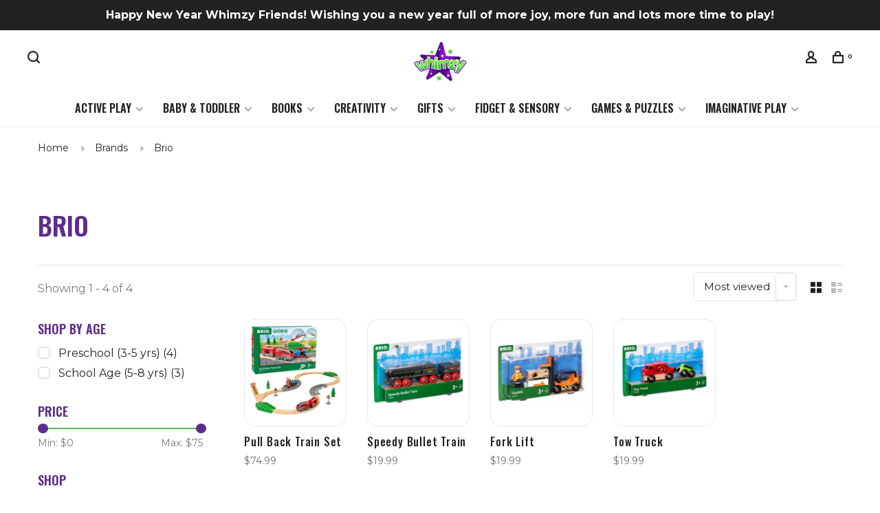

--- FILE ---
content_type: text/html;charset=utf-8
request_url: https://www.heywhimzy.com/brands/brio/
body_size: 15233
content:
<!DOCTYPE html>
<html lang="en">
 <head>
 
  
 <meta charset="utf-8"/>
<!-- [START] 'blocks/head.rain' -->
<!--

  (c) 2008-2026 Lightspeed Netherlands B.V.
  http://www.lightspeedhq.com
  Generated: 01-02-2026 @ 02:54:58

-->
<link rel="canonical" href="https://www.heywhimzy.com/brands/brio/"/>
<link rel="alternate" href="https://www.heywhimzy.com/index.rss" type="application/rss+xml" title="New products"/>
<meta name="robots" content="noodp,noydir"/>
<meta name="google-site-verification" content="lKy4jqDIRRPNxBRzOTSLtIGi2Wwhff-UyorX6Jl6Y6s"/>
<meta name="google-site-verification" content="&lt;meta name=&quot;p:domain_verify&quot; content=&quot;e0ce546faad23093d78de92b46442e39&quot;/&gt;"/>
<meta property="og:url" content="https://www.heywhimzy.com/brands/brio/?source=facebook"/>
<meta property="og:site_name" content="Whimzy"/>
<meta property="og:title" content="Brio"/>
<meta property="og:description" content="Step into Whimzy and explore unique toys, books, crafts, and games that spark imagination, inspire creativity, and bring the magic of play to every age."/>
<script>
<script>(function(w,d,s,l,i){w[l]=w[l]||[];w[l].push({'gtm.start':
new Date().getTime(),event:'gtm.js'});var f=d.getElementsByTagName(s)[0],
j=d.createElement(s),dl=l!='dataLayer'?'&l='+l:'';j.async=true;j.src=
'https://www.googletagmanager.com/gtm.js?id='+i+dl;f.parentNode.insertBefore(j,f);
})(window,document,'script','dataLayer','GTM-N7F7LC5');</script>
</script>
<script>
<meta name="facebook-domain-verification" content="jyzceybxjdnxq5py3k56th3pcprgov" />
</script>
<script>
<!-- Meta Pixel Code -->
<script>
!function(f,b,e,v,n,t,s)
{if(f.fbq)return;n=f.fbq=function(){n.callMethod?
n.callMethod.apply(n,arguments):n.queue.push(arguments)};
if(!f._fbq)f._fbq=n;n.push=n;n.loaded=!0;n.version='2.0';
n.queue=[];t=b.createElement(e);t.async=!0;
t.src=v;s=b.getElementsByTagName(e)[0];
s.parentNode.insertBefore(t,s)}(window, document,'script',
'https://connect.facebook.net/en_US/fbevents.js');
fbq('init', '997705247784004');
fbq('track', 'PageView');
</script>
<noscript><img height="1" width="1" style="display:none"
src="https://www.facebook.com/tr?id=997705247784004&ev=PageView&noscript=1"
/></noscript>
<!-- End Meta Pixel Code -->
</script>
<script>
(function(){ var s = document.createElement('script'); var h = document.querySelector('head') || document.body; s.src = 'https://acsbapp.com/apps/app/dist/js/app.js'; s.async = true; s.onload = function(){ acsbJS.init({ statementLink : '', footerHtml : '', hideMobile : false, hideTrigger : false, disableBgProcess : false, language : 'en', position : 'left', leadColor : '#9929bd', triggerColor : '#9929bd', triggerRadius : '50%', triggerPositionX : 'right', triggerPositionY : 'bottom', triggerIcon : 'people', triggerSize : 'medium', triggerOffsetX : 20, triggerOffsetY : 20, mobile : { triggerSize : 'small', triggerPositionX : 'right', triggerPositionY : 'bottom', triggerOffsetX : 10, triggerOffsetY : 10, triggerRadius : '50%' } }); }; h.appendChild(s); })(); 
</script>
<script src="https://www.powr.io/powr.js?external-type=lightspeed"></script>
<!--[if lt IE 9]>
<script src="https://cdn.shoplightspeed.com/assets/html5shiv.js?2025-02-20"></script>
<![endif]-->
<!-- [END] 'blocks/head.rain' -->
  	<meta property="og:image" content="https://cdn.shoplightspeed.com/shops/637782/themes/18972/v/1058544/assets/logo.png?20250227145500">
  
  
  
  <title>Brio - Whimzy</title>
 <meta name="description" content="Step into Whimzy and explore unique toys, books, crafts, and games that spark imagination, inspire creativity, and bring the magic of play to every age." />
 <meta name="keywords" content="Brio, toy store, unique toys, educational toys, sensory toys, STEM toys, kids gifts, children’s books, arts and crafts for kids, games for kids, puzzles for kids, independent toy store, Lakeville toy store, Twin Cities toy store, imaginative play" />
 <meta http-equiv="X-UA-Compatible" content="ie=edge">
 <meta name="apple-mobile-web-app-capable" content="yes">
 <meta name="apple-mobile-web-app-status-bar-style" content="black">
 <meta name="viewport" content="width=device-width, initial-scale=1, maximum-scale=1, user-scalable=0"/>
 
  <link rel="shortcut icon" href="https://cdn.shoplightspeed.com/shops/637782/themes/18972/v/1058556/assets/favicon.ico?20250227151426" type="image/x-icon" />
 
 <link rel="preconnect" href="https://fonts.googleapis.com">
<link rel="preconnect" href="https://fonts.gstatic.com" crossorigin>
<link href='//fonts.googleapis.com/css?family=Montserrat:400,400i,300,500,600,700,700i,800,900|Oswald:400,400i,300,500,600,700,700i,800,900&display=swap' rel='stylesheet' type='text/css'>
   
 <link rel="preload" as="font" type="font/woff2" crossorigin href="https://cdn.shoplightspeed.com/shops/637782/themes/18972/assets/nucleo-mini.woff2?20260103171844"/>
 
 <link rel='preload' as='style' href="https://cdn.shoplightspeed.com/assets/gui-2-0.css?2025-02-20" />
 <link rel="stylesheet" href="https://cdn.shoplightspeed.com/assets/gui-2-0.css?2025-02-20" />
 
 <link rel='preload' as='style' href="https://cdn.shoplightspeed.com/assets/gui-responsive-2-0.css?2025-02-20" /> 
 <link rel="stylesheet" href="https://cdn.shoplightspeed.com/assets/gui-responsive-2-0.css?2025-02-20" /> 
 
 <link rel="preload" as="style" href="https://cdn.shoplightspeed.com/shops/637782/themes/18972/assets/style.css?20260103171844">
 <link rel="stylesheet" href="https://cdn.shoplightspeed.com/shops/637782/themes/18972/assets/style.css?20260103171844">
 
 <link rel="preload" as="style" href="https://cdn.shoplightspeed.com/shops/637782/themes/18972/assets/settings.css?20260103171844">
 <link rel="stylesheet" href="https://cdn.shoplightspeed.com/shops/637782/themes/18972/assets/settings.css?20260103171844" />
 
 <link rel="preload" as="style" href="https://cdn.shoplightspeed.com/shops/637782/themes/18972/assets/custom.css?20260103171844">
 <link rel="stylesheet" href="https://cdn.shoplightspeed.com/shops/637782/themes/18972/assets/custom.css?20260103171844" />
 
 <link rel="preload" as="script" href="//ajax.googleapis.com/ajax/libs/jquery/3.0.0/jquery.min.js">
 <script src="//ajax.googleapis.com/ajax/libs/jquery/3.0.0/jquery.min.js"></script>
 <script>
 	if( !window.jQuery ) document.write('<script src="https://cdn.shoplightspeed.com/shops/637782/themes/18972/assets/jquery-3.0.0.min.js?20260103171844"><\/script>');
 </script>
 
 <link rel="preload" as="script" href="//cdn.jsdelivr.net/npm/js-cookie@2/src/js.cookie.min.js">
 <script src="//cdn.jsdelivr.net/npm/js-cookie@2/src/js.cookie.min.js"></script>
 
 <link rel="preload" as="script" href="https://cdn.shoplightspeed.com/assets/gui.js?2025-02-20">
 <script src="https://cdn.shoplightspeed.com/assets/gui.js?2025-02-20"></script>
 
 <link rel="preload" as="script" href="https://cdn.shoplightspeed.com/assets/gui-responsive-2-0.js?2025-02-20">
 <script src="https://cdn.shoplightspeed.com/assets/gui-responsive-2-0.js?2025-02-20"></script>
 
 <link rel="preload" as="script" href="https://cdn.shoplightspeed.com/shops/637782/themes/18972/assets/scripts-min.js?20260103171844">
 <script src="https://cdn.shoplightspeed.com/shops/637782/themes/18972/assets/scripts-min.js?20260103171844"></script>
 
 <link rel="preconnect" href="https://ajax.googleapis.com">
		<link rel="preconnect" href="https://cdn.webshopapp.com/">
		<link rel="preconnect" href="https://cdn.webshopapp.com/">	
		<link rel="preconnect" href="https://fonts.googleapis.com">
		<link rel="preconnect" href="https://fonts.gstatic.com" crossorigin>
		<link rel="dns-prefetch" href="https://ajax.googleapis.com">
		<link rel="dns-prefetch" href="https://cdn.webshopapp.com/">
		<link rel="dns-prefetch" href="https://cdn.webshopapp.com/">	
		<link rel="dns-prefetch" href="https://fonts.googleapis.com">
		<link rel="dns-prefetch" href="https://fonts.gstatic.com" crossorigin>
 
    
  
  
   
   
   
<link rel="preconnect" href="https://fonts.googleapis.com">
<link rel="preconnect" href="https://fonts.gstatic.com" crossorigin>
<link href="https://fonts.googleapis.com/css2?family=Cookie&display=swap" rel="stylesheet">
   
   
   
 </head>
 <body class=" rounded-corners site-width-large product-images-format-square title-mode-centered product-title-mode-left ajax-cart price-per-unit page-brio">
 
  
 <div class="page-content">
 
       
   	
    
     			  			    
     
     
 <script>
 var product_image_size = '560x560x2',
 product_image_size_mobile = '330x330x2',
 product_image_thumb = '132x132x2',
 product_in_stock_label = 'In stock',
 product_backorder_label = 'On backorder',
 		product_out_of_stock_label = 'Out of stock',
 product_multiple_variant_label = 'View all product options',
 show_variant_picker = 1,
 display_variant_picker_on = 'all',
 show_newsletter_promo_popup = 0,
 newsletter_promo_delay = '10000',
 newsletter_promo_hide_until = '7',
 notification_bar_hide_until = '1',
 		currency_format = '$',
   shop_lang = 'us',
 number_format = '0,0.00',
 		shop_url = 'https://www.heywhimzy.com/',
 shop_id = '637782',
 	readmore = 'Read more';
 	search_url = "https://www.heywhimzy.com/search/",
  static_url = 'https://cdn.shoplightspeed.com/shops/637782/',
 search_empty = 'No products found',
 view_all_results = 'View all results',
 	priceStatus = 'enabled',
     mobileDevice = false;
 	</script>

 
<div class="mobile-nav-overlay"></div>

	<div class="top-bar"><strong>Happy New Year Whimzy Friends!  Wishing you a new year full of more joy, more fun and lots more time to play!</strong> </div>



<div class="header-wrapper">
<div class="header-sticky-placeholder"></div>

<header class="site-header site-header-lg mega-menu-header menu-bottom-layout menu-bottom-layout-center header-sticky has-search-bar">
  

  
  
  <div class="site-header-main-wrapper">
        
    	    		<nav class="secondary-nav nav-style secondary-nav-left">
                    
          <div class="search-header search-header-collapse">
            <form action="https://www.heywhimzy.com/search/" method="get" id="searchForm" class="ajax-enabled">
              <input type="text" name="q" autocomplete="off" value="" placeholder="Search for product">
              <a href="#" class="button button-sm" onclick="$('#searchForm').submit()"><span class="nc-icon-mini ui-1_zoom"></span><span class="nc-icon-mini loader_circle-04 spin"></span></a>
              <a href="#" class="search-close" title="Close"><span class="nc-icon-mini ui-1_simple-remove"></span></a>
              <div class="search-results"></div>
            </form>
          </div>
          
          <ul>
            <li class="search-trigger-item">
              <a href="#" title="Search" class="search-trigger"><span class="nc-icon-mini ui-1_zoom"></span></a>
            </li>
          </ul>
                  </nav>
    	    
    <a href="https://www.heywhimzy.com/" class="logo logo-lg logo-center">
              <img src="https://cdn.shoplightspeed.com/shops/637782/themes/18972/v/1058544/assets/logo.png?20250227145500" alt="Whimzy" class="logo-image">
                </a>

        
    
    <nav class="secondary-nav nav-style">
      <ul>
        
                
        
        
                   
        
        <li class="menu-item-desktop-only menu-item-account">
                    <a href="#" title="Account" data-featherlight="#loginModal" data-featherlight-variant="featherlight-login"><span class="nc-icon-mini users_single-body"></span></a>
                  </li>

        
        
        <li>
          <a href="#" title="Cart" class="cart-trigger"><span class="nc-icon-mini shopping_bag-20"></span><sup>0</sup></a>
        </li>

                
      </ul>
      
      
      <a class="burger" title="Menu">
        <span></span>
      </a>

    </nav>
  </div>
  
    	<div class="main-nav-wrapper">
      <nav class="main-nav nav-style">
  <ul>

        	
    
                  <li class="menu-item-category-2217036 has-child">
        <a href="https://www.heywhimzy.com/active-play/">Active Play</a>
        <button class="mobile-menu-subopen"><span class="nc-icon-mini arrows-3_small-down"></span></button>                <ul class="">
                    <li class="susubitem-image susubitem-image-normal">
                                                <img src="data:image/svg+xml;charset=utf-8,%3Csvg xmlns%3D'http%3A%2F%2Fwww.w3.org%2F2000%2Fsvg' viewBox%3D'0 0 240 240'%2F%3E" data-src="https://cdn.shoplightspeed.com/shops/637782/files/68871451/240x240x1/active-play.jpg" data-retina="https://cdn.shoplightspeed.com/shops/637782/files/68871451/480x480x1/active-play.jpg" alt="Active Play" class="lazy-cat-menu" width="240" height="240">
                      </li>
                                <li class="subsubitem has-child">
              <a class="underline-hover" href="https://www.heywhimzy.com/active-play/building-science/" title="Building &amp; Science">Building &amp; Science</a>
              <button class="mobile-menu-subopen"><span class="nc-icon-mini arrows-3_small-down"></span></button>                            <ul class="">
                                  <li class="subsubitem">
                    <a class="underline-hover" href="https://www.heywhimzy.com/active-play/building-science/building-sets/" title="Building Sets">Building Sets</a>
                  </li>
                                  <li class="subsubitem">
                    <a class="underline-hover" href="https://www.heywhimzy.com/active-play/building-science/construction-tools-toys/" title="Construction Tools &amp; Toys">Construction Tools &amp; Toys</a>
                  </li>
                                  <li class="subsubitem">
                    <a class="underline-hover" href="https://www.heywhimzy.com/active-play/building-science/science-kits/" title="Science Kits">Science Kits</a>
                  </li>
                              </ul>
                          </li>
                      <li class="subsubitem">
              <a class="underline-hover" href="https://www.heywhimzy.com/active-play/gardening/" title="Gardening">Gardening</a>
                                        </li>
                      <li class="subsubitem">
              <a class="underline-hover" href="https://www.heywhimzy.com/active-play/indoor-play/" title="Indoor Play">Indoor Play</a>
                                        </li>
                      <li class="subsubitem">
              <a class="underline-hover" href="https://www.heywhimzy.com/active-play/outdoor-play/" title="Outdoor Play">Outdoor Play</a>
                                        </li>
                      <li class="subsubitem">
              <a class="underline-hover" href="https://www.heywhimzy.com/active-play/planes-trains-cars/" title="Planes, Trains &amp; Cars">Planes, Trains &amp; Cars</a>
                                        </li>
                  </ul>
              </li>
            <li class="menu-item-category-2217044 has-child">
        <a href="https://www.heywhimzy.com/baby-toddler/">Baby &amp; Toddler</a>
        <button class="mobile-menu-subopen"><span class="nc-icon-mini arrows-3_small-down"></span></button>                <ul class="">
                    <li class="susubitem-image susubitem-image-normal">
                                                <img src="data:image/svg+xml;charset=utf-8,%3Csvg xmlns%3D'http%3A%2F%2Fwww.w3.org%2F2000%2Fsvg' viewBox%3D'0 0 240 240'%2F%3E" data-src="https://cdn.shoplightspeed.com/shops/637782/files/68872330/240x240x1/baby-toddler.jpg" data-retina="https://cdn.shoplightspeed.com/shops/637782/files/68872330/480x480x1/baby-toddler.jpg" alt="Baby &amp; Toddler" class="lazy-cat-menu" width="240" height="240">
                      </li>
                                <li class="subsubitem">
              <a class="underline-hover" href="https://www.heywhimzy.com/baby-toddler/bath-time/" title="Bath Time">Bath Time</a>
                                        </li>
                      <li class="subsubitem">
              <a class="underline-hover" href="https://www.heywhimzy.com/baby-toddler/blocks-stacking/" title="Blocks &amp; Stacking">Blocks &amp; Stacking</a>
                                        </li>
                      <li class="subsubitem">
              <a class="underline-hover" href="https://www.heywhimzy.com/baby-toddler/push-pull-ride-on/" title="Push, Pull &amp; Ride-On">Push, Pull &amp; Ride-On</a>
                                        </li>
                      <li class="subsubitem">
              <a class="underline-hover" href="https://www.heywhimzy.com/baby-toddler/rattles-teethers-clutch/" title="Rattles, Teethers &amp; Clutch">Rattles, Teethers &amp; Clutch</a>
                                        </li>
                      <li class="subsubitem">
              <a class="underline-hover" href="https://www.heywhimzy.com/baby-toddler/tables-mazes/" title="Tables &amp; Mazes">Tables &amp; Mazes</a>
                                        </li>
                      <li class="subsubitem">
              <a class="underline-hover" href="https://www.heywhimzy.com/baby-toddler/toddler-toys/" title="Toddler Toys">Toddler Toys</a>
                                        </li>
                  </ul>
              </li>
            <li class="menu-item-category-2217073 has-child">
        <a href="https://www.heywhimzy.com/books/">Books</a>
        <button class="mobile-menu-subopen"><span class="nc-icon-mini arrows-3_small-down"></span></button>                <ul class="">
                    <li class="susubitem-image susubitem-image-normal">
                                                <img src="data:image/svg+xml;charset=utf-8,%3Csvg xmlns%3D'http%3A%2F%2Fwww.w3.org%2F2000%2Fsvg' viewBox%3D'0 0 240 240'%2F%3E" data-src="https://cdn.shoplightspeed.com/shops/637782/files/52967404/240x240x1/books.jpg" data-retina="https://cdn.shoplightspeed.com/shops/637782/files/52967404/480x480x1/books.jpg" alt="Books" class="lazy-cat-menu" width="240" height="240">
                      </li>
                                <li class="subsubitem">
              <a class="underline-hover" href="https://www.heywhimzy.com/books/activity/" title="Activity">Activity</a>
                                        </li>
                      <li class="subsubitem">
              <a class="underline-hover" href="https://www.heywhimzy.com/books/board/" title="Board">Board</a>
                                        </li>
                      <li class="subsubitem">
              <a class="underline-hover" href="https://www.heywhimzy.com/books/paperback/" title="Paperback">Paperback</a>
                                        </li>
                      <li class="subsubitem">
              <a class="underline-hover" href="https://www.heywhimzy.com/books/soft/" title="Soft">Soft</a>
                                        </li>
                      <li class="subsubitem">
              <a class="underline-hover" href="https://www.heywhimzy.com/books/hardcover/" title="Hardcover">Hardcover</a>
                                        </li>
                  </ul>
              </li>
            <li class="menu-item-category-2217157 has-child">
        <a href="https://www.heywhimzy.com/creativity/">Creativity</a>
        <button class="mobile-menu-subopen"><span class="nc-icon-mini arrows-3_small-down"></span></button>                <ul class="">
                    <li class="susubitem-image susubitem-image-normal">
                                                <img src="data:image/svg+xml;charset=utf-8,%3Csvg xmlns%3D'http%3A%2F%2Fwww.w3.org%2F2000%2Fsvg' viewBox%3D'0 0 240 240'%2F%3E" data-src="https://cdn.shoplightspeed.com/shops/637782/files/68872490/240x240x1/creativity.jpg" data-retina="https://cdn.shoplightspeed.com/shops/637782/files/68872490/480x480x1/creativity.jpg" alt="Creativity" class="lazy-cat-menu" width="240" height="240">
                      </li>
                                <li class="subsubitem">
              <a class="underline-hover" href="https://www.heywhimzy.com/creativity/art-craft-kits/" title="Art &amp; Craft Kits">Art &amp; Craft Kits</a>
                                        </li>
                      <li class="subsubitem">
              <a class="underline-hover" href="https://www.heywhimzy.com/creativity/art-supplies/" title="Art Supplies">Art Supplies</a>
                                        </li>
                      <li class="subsubitem">
              <a class="underline-hover" href="https://www.heywhimzy.com/creativity/music/" title="Music">Music</a>
                                        </li>
                      <li class="subsubitem">
              <a class="underline-hover" href="https://www.heywhimzy.com/creativity/color-paint-books/" title="Color &amp; Paint Books">Color &amp; Paint Books</a>
                                        </li>
                      <li class="subsubitem">
              <a class="underline-hover" href="https://www.heywhimzy.com/creativity/stickers/" title="Stickers">Stickers</a>
                                        </li>
                  </ul>
              </li>
            <li class="menu-item-category-2217163 has-child">
        <a href="https://www.heywhimzy.com/gifts/">Gifts</a>
        <button class="mobile-menu-subopen"><span class="nc-icon-mini arrows-3_small-down"></span></button>                <ul class="">
                    <li class="susubitem-image susubitem-image-normal">
                                                <img src="data:image/svg+xml;charset=utf-8,%3Csvg xmlns%3D'http%3A%2F%2Fwww.w3.org%2F2000%2Fsvg' viewBox%3D'0 0 240 240'%2F%3E" data-src="https://cdn.shoplightspeed.com/shops/637782/files/53843292/240x240x1/gifts.jpg" data-retina="https://cdn.shoplightspeed.com/shops/637782/files/53843292/480x480x1/gifts.jpg" alt="Gifts" class="lazy-cat-menu" width="240" height="240">
                      </li>
                                <li class="subsubitem">
              <a class="underline-hover" href="https://www.heywhimzy.com/gifts/accessories/" title="Accessories">Accessories</a>
                                        </li>
                      <li class="subsubitem">
              <a class="underline-hover" href="https://www.heywhimzy.com/gifts/decor/" title="Decor">Decor</a>
                                        </li>
                      <li class="subsubitem">
              <a class="underline-hover" href="https://www.heywhimzy.com/gifts/jewelry/" title="Jewelry">Jewelry</a>
                                        </li>
                      <li class="subsubitem">
              <a class="underline-hover" href="https://www.heywhimzy.com/gifts/gift-boxes/" title="Gift Boxes">Gift Boxes</a>
                                        </li>
                  </ul>
              </li>
            <li class="menu-item-category-2217181 has-child">
        <a href="https://www.heywhimzy.com/fidget-sensory/">Fidget &amp; Sensory</a>
        <button class="mobile-menu-subopen"><span class="nc-icon-mini arrows-3_small-down"></span></button>                <ul class="">
                    <li class="susubitem-image susubitem-image-normal">
                                                <img src="data:image/svg+xml;charset=utf-8,%3Csvg xmlns%3D'http%3A%2F%2Fwww.w3.org%2F2000%2Fsvg' viewBox%3D'0 0 240 240'%2F%3E" data-src="https://cdn.shoplightspeed.com/shops/637782/files/56895880/240x240x1/fidget-sensory.jpg" data-retina="https://cdn.shoplightspeed.com/shops/637782/files/56895880/480x480x1/fidget-sensory.jpg" alt="Fidget &amp; Sensory" class="lazy-cat-menu" width="240" height="240">
                      </li>
                                <li class="subsubitem">
              <a class="underline-hover" href="https://www.heywhimzy.com/fidget-sensory/fidgets/" title="Fidgets">Fidgets</a>
                                        </li>
                      <li class="subsubitem">
              <a class="underline-hover" href="https://www.heywhimzy.com/fidget-sensory/novelty/" title="Novelty">Novelty</a>
                                        </li>
                      <li class="subsubitem">
              <a class="underline-hover" href="https://www.heywhimzy.com/fidget-sensory/putty-squishy/" title="Putty &amp; Squishy">Putty &amp; Squishy</a>
                                        </li>
                  </ul>
              </li>
            <li class="menu-item-category-2217186 has-child">
        <a href="https://www.heywhimzy.com/games-puzzles/">Games &amp; Puzzles</a>
        <button class="mobile-menu-subopen"><span class="nc-icon-mini arrows-3_small-down"></span></button>                <ul class="">
                    <li class="susubitem-image susubitem-image-normal">
                                                <img src="data:image/svg+xml;charset=utf-8,%3Csvg xmlns%3D'http%3A%2F%2Fwww.w3.org%2F2000%2Fsvg' viewBox%3D'0 0 240 240'%2F%3E" data-src="https://cdn.shoplightspeed.com/shops/637782/files/68872463/240x240x1/games-puzzles.jpg" data-retina="https://cdn.shoplightspeed.com/shops/637782/files/68872463/480x480x1/games-puzzles.jpg" alt="Games &amp; Puzzles" class="lazy-cat-menu" width="240" height="240">
                      </li>
                                <li class="subsubitem has-child">
              <a class="underline-hover" href="https://www.heywhimzy.com/games-puzzles/games/" title="Games">Games</a>
              <button class="mobile-menu-subopen"><span class="nc-icon-mini arrows-3_small-down"></span></button>                            <ul class="">
                                  <li class="subsubitem">
                    <a class="underline-hover" href="https://www.heywhimzy.com/games-puzzles/games/brain-teasers/" title="Brain Teasers">Brain Teasers</a>
                  </li>
                                  <li class="subsubitem">
                    <a class="underline-hover" href="https://www.heywhimzy.com/games-puzzles/games/card-games/" title="Card Games">Card Games</a>
                  </li>
                                  <li class="subsubitem">
                    <a class="underline-hover" href="https://www.heywhimzy.com/games-puzzles/games/kids-games/" title="Kids Games">Kids Games</a>
                  </li>
                                  <li class="subsubitem">
                    <a class="underline-hover" href="https://www.heywhimzy.com/games-puzzles/games/family-games/" title="Family Games">Family Games</a>
                  </li>
                              </ul>
                          </li>
                      <li class="subsubitem has-child">
              <a class="underline-hover" href="https://www.heywhimzy.com/games-puzzles/puzzles/" title="Puzzles">Puzzles</a>
              <button class="mobile-menu-subopen"><span class="nc-icon-mini arrows-3_small-down"></span></button>                            <ul class="">
                                  <li class="subsubitem">
                    <a class="underline-hover" href="https://www.heywhimzy.com/games-puzzles/puzzles/first-puzzles/" title="First Puzzles">First Puzzles</a>
                  </li>
                                  <li class="subsubitem">
                    <a class="underline-hover" href="https://www.heywhimzy.com/games-puzzles/puzzles/family-puzzles/" title="Family Puzzles">Family Puzzles</a>
                  </li>
                                  <li class="subsubitem">
                    <a class="underline-hover" href="https://www.heywhimzy.com/games-puzzles/puzzles/kids-24-100pc/" title="Kids 24-100pc">Kids 24-100pc</a>
                  </li>
                              </ul>
                          </li>
                  </ul>
              </li>
            <li class="menu-item-category-2217220 has-child">
        <a href="https://www.heywhimzy.com/imaginative-play/">Imaginative Play</a>
        <button class="mobile-menu-subopen"><span class="nc-icon-mini arrows-3_small-down"></span></button>                <ul class="">
                    <li class="susubitem-image susubitem-image-normal">
                                                <img src="data:image/svg+xml;charset=utf-8,%3Csvg xmlns%3D'http%3A%2F%2Fwww.w3.org%2F2000%2Fsvg' viewBox%3D'0 0 240 240'%2F%3E" data-src="https://cdn.shoplightspeed.com/shops/637782/files/68872352/240x240x1/imaginative-play.jpg" data-retina="https://cdn.shoplightspeed.com/shops/637782/files/68872352/480x480x1/imaginative-play.jpg" alt="Imaginative Play" class="lazy-cat-menu" width="240" height="240">
                      </li>
                                <li class="subsubitem">
              <a class="underline-hover" href="https://www.heywhimzy.com/imaginative-play/costumes-dress-up/" title="Costumes &amp; Dress-Up">Costumes &amp; Dress-Up</a>
                                        </li>
                      <li class="subsubitem">
              <a class="underline-hover" href="https://www.heywhimzy.com/imaginative-play/dolls-accessories/" title="Dolls &amp; Accessories">Dolls &amp; Accessories</a>
                                        </li>
                      <li class="subsubitem">
              <a class="underline-hover" href="https://www.heywhimzy.com/imaginative-play/figurines/" title="Figurines">Figurines</a>
                                        </li>
                      <li class="subsubitem">
              <a class="underline-hover" href="https://www.heywhimzy.com/imaginative-play/food-cleaning/" title="Food &amp; Cleaning">Food &amp; Cleaning</a>
                                        </li>
                      <li class="subsubitem">
              <a class="underline-hover" href="https://www.heywhimzy.com/imaginative-play/play-centers/" title="Play Centers">Play Centers</a>
                                        </li>
                      <li class="subsubitem">
              <a class="underline-hover" href="https://www.heywhimzy.com/imaginative-play/playsets/" title="Playsets">Playsets</a>
                                        </li>
                      <li class="subsubitem">
              <a class="underline-hover" href="https://www.heywhimzy.com/imaginative-play/plush/" title="Plush">Plush</a>
                                        </li>
                      <li class="subsubitem">
              <a class="underline-hover" href="https://www.heywhimzy.com/imaginative-play/puppets/" title="Puppets">Puppets</a>
                                        </li>
                  </ul>
              </li>
            
            	
    
                  
            	
    
      
            	
            	
    
      
        

    <li class="menu-item-mobile-only m-t-30">
            <a href="#" title="Account" data-featherlight="#loginModal">Login / Register</a>
          </li>

    
           

  </ul>
</nav>      
        	</div>
    
</header>
  
</div>
 <div itemscope itemtype="http://schema.org/BreadcrumbList">
	<div itemprop="itemListElement" itemscope itemtype="http://schema.org/ListItem">
 <a itemprop="item" href="https://www.heywhimzy.com/"><span itemprop="name" content="Home"></span></a>
 <meta itemprop="position" content="1" />
 </div>
  	<div itemprop="itemListElement" itemscope itemtype="http://schema.org/ListItem">
 <a itemprop="item" href="https://www.heywhimzy.com/brands/"><span itemprop="name" content="Brands"></span></a>
 <meta itemprop="position" content="2" />
 </div>
  	<div itemprop="itemListElement" itemscope itemtype="http://schema.org/ListItem">
 <a itemprop="item" href="https://www.heywhimzy.com/brands/brio/"><span itemprop="name" content="Brio"></span></a>
 <meta itemprop="position" content="3" />
 </div>
 </div>

 <div class="cart-sidebar-container">
  <div class="cart-sidebar">
    <button class="cart-sidebar-close" aria-label="Close">✕</button>
    <div class="cart-sidebar-title">
      <h5>Cart</h5>
      <p><span class="item-qty"></span> Items</p>
    </div>
    
    <div class="cart-sidebar-body">
        
      <div class="no-cart-products">No products found...</div>
      
    </div>
    
      </div>
</div> <!-- Login Modal -->
<div class="modal-lighbox login-modal" id="loginModal">
  <div class="row">
    <div class="col-sm-12 m-b-30 login-row">
      <h4>Login</h4>
      <p>Log in if you have an account</p>
      <form action="https://www.heywhimzy.com/account/loginPost/?return=https%3A%2F%2Fwww.heywhimzy.com%2Fbrands%2Fbrio%2F" method="post">
        <input type="hidden" name="key" value="345049b32f6f6a74954cf92c2d14cecf" />
        <div class="form-row">
          <input type="text" name="email" autocomplete="on" placeholder="Email address" class="required" />
        </div>
        <div class="form-row">
          <input type="password" name="password" autocomplete="on" placeholder="Password" class="required" />
        </div>
        <div class="">
          <a class="button button-block popup-validation m-b-15" href="javascript:;" title="Login">Login</a>
                  </div>
      </form>
      <p class="m-b-0 m-t-10">Dont have an account? <a href="https://www.heywhimzy.com/account/register/" class="bold underline">Register</a></p>
    </div>
  </div>
  <div class="text-center forgot-password">
    <a class="forgot-pw" href="https://www.heywhimzy.com/account/password/">Forgot your password?</a>
  </div>
</div> 
 <main class="main-content">
  		

<div class="container container-lg relative collection-header-hide collection-is-centered">
  <div class="product-top-bar">
        <!-- Breadcrumbs -->
    <div class="breadcrumbs">
      <a href="https://www.heywhimzy.com/" title="Home">Home</a>
            <i class="nc-icon-mini arrows-1_small-triangle-right"></i><a href="https://www.heywhimzy.com/brands/">Brands</a>
            <i class="nc-icon-mini arrows-1_small-triangle-right"></i><a class="last" href="https://www.heywhimzy.com/brands/brio/">Brio</a>
          </div>
      </div>
  <!-- Collection Intro -->
  
  <div class="collection-header-wrapper">

    
    <div class="collection-title-content">
      <h1 class="page-title text-center">Brio</h1>
          </div>
  </div>
  
</div>

<div class="container container-lg">
  
    
  <div class="collection-products collection-products-sidebar collection-brands" id="collection-page">
    
        	
    
    		<div class="collection-top">
          <div class="collection-top-wrapper">
            
            <div class="results-info hint-text">Showing 1 - 4 of 4</div>
            
                      
          
            <form action="https://www.heywhimzy.com/brands/brio/" method="get" id="filter_form_top" class="inline">
                            <input type="hidden" name="limit" value="24" id="filter_form_limit_top" />
                            <input type="hidden" name="sort" value="popular" id="filter_form_sort_top" />
              <input type="hidden" name="max" value="75" id="filter_form_max_top" />
              <input type="hidden" name="min" value="0" id="filter_form_min_top" />

              <div class="collection-actions m-r-20 sm-m-r-0">
                <select name="sort" onchange="$('#filter_form_top').submit();" class="selectric-minimal">
                                <option value="popular" selected="selected">Most viewed</option>
                                <option value="newest">Newest products</option>
                                <option value="lowest">Lowest price</option>
                                <option value="highest">Highest price</option>
                                <option value="asc">Name ascending</option>
                                <option value="desc">Name descending</option>
                                </select>
                              </div>
            </form>
            
                        <a href="#" class="button show-filter-trigger"><span class="nc-icon-mini ui-1_ui-04"></span>More filters</a>
            
            <div class="grid-list">
              <a href="#" class="grid-switcher-item active" data-value="grid">
                <i class="nc-icon-mini ui-2_grid-45"></i>
              </a>
              <a href="#" class="grid-switcher-item" data-value="list">
                <i class="nc-icon-mini nc-icon-mini ui-2_paragraph"></i>
              </a>
            </div>

          </div>
          
    		</div>
    
          
    		<div class="collection-sidebar">
          <div class="collection-sidebar-wrapper">
            <button class="filter-close-mobile" aria-label="Close">✕</button>
            <form action="https://www.heywhimzy.com/brands/brio/" method="get" id="sidebar_filters">
              <input type="hidden" name="mode" value="grid" id="filter_form_mode_side" />
              <input type="hidden" name="limit" value="24" id="filter_form_limit_side" />
              <input type="hidden" name="sort" value="popular" id="filter_form_sort_side" />
              <input type="hidden" name="max" value="75" id="filter_form_max_2_side" />
              <input type="hidden" name="min" value="0" id="filter_form_min_2_side" />

              <div class="sidebar-filters">
                
                                                                                                
                                    <div class="filter-wrap active" id="filtersFilters1" data-custom-filter="Shop by Age">
                    <div class="filter-title">Shop by Age</div>
                    <div class="filter-item m-t-10">
                                            <div class="checkbox filter-item" data-title="Preschool (3-5 yrs)">
                        <input id="filter_80570" type="checkbox" name="filter[]" value="80570"  />
                        <label for="filter_80570">Preschool (3-5 yrs) <span>(4)</span></label>
                      </div>
                                            <div class="checkbox filter-item" data-title="School Age (5-8 yrs)">
                        <input id="filter_80571" type="checkbox" name="filter[]" value="80571"  />
                        <label for="filter_80571">School Age (5-8 yrs) <span>(3)</span></label>
                      </div>
                                          </div>
                  </div>
                                  
                                                                
                  
                  <div class="filter-wrap" id="priceFilters">
                    <div class="filter-title">Price</div>
                    <div class="filter-item">
                      <div class="price-filter">
                        <div class="sidebar-filter-slider">
                          <div class="collection-filter-price price-filter-2"></div>
                        </div>
                        <div class="price-filter-range">
                          <div class="row">
                            <div class="col-xs-6">
                              <div class="min">Min: $<span>0</span></div>
                            </div>
                            <div class="col-xs-6 text-right">
                              <div class="max">Max: $<span>75</span></div>
                            </div>
                          </div>
                        </div>
                      </div>
                    </div>
                  </div>
                
                                                                                                                                                
                  <div class="filter-wrap active" id="categoriesFilters">
                    <div class="filter-title">Shop</div>
                    <div class="filter-item">
                      <ul class="categories-list">
                                                  <li class=""><a href="https://www.heywhimzy.com/active-play/">Active Play</a>
                                                        <span class="toggle-sub-cats">
                              <span class="nc-icon-mini arrows-3_small-down"></span>
                            </span>
                                                                                      <ul class="">
                                                                  <li class="">
                                    <a href="https://www.heywhimzy.com/active-play/building-science/">Building &amp; Science <small>(152)</small></a>
                                                                        <span class="toggle-sub-cats">
                                      <span class="nc-icon-mini arrows-3_small-down"></span>
                                    </span>
                                                                                                            <ul class="">
                                                                            <li class=""><a href="https://www.heywhimzy.com/active-play/building-science/building-sets/">Building Sets <small>(71)</small></a></li>
                                                                            <li class=""><a href="https://www.heywhimzy.com/active-play/building-science/construction-tools-toys/">Construction Tools &amp; Toys <small>(5)</small></a></li>
                                                                            <li class=""><a href="https://www.heywhimzy.com/active-play/building-science/science-kits/">Science Kits <small>(76)</small></a></li>
                                            
                                    </ul>
                                                                      </li>
                                                                  <li class="">
                                    <a href="https://www.heywhimzy.com/active-play/gardening/">Gardening <small>(12)</small></a>
                                                                                                          </li>
                                                                  <li class="">
                                    <a href="https://www.heywhimzy.com/active-play/indoor-play/">Indoor Play <small>(209)</small></a>
                                                                                                          </li>
                                                                  <li class="">
                                    <a href="https://www.heywhimzy.com/active-play/outdoor-play/">Outdoor Play <small>(50)</small></a>
                                                                                                          </li>
                                                                  <li class="">
                                    <a href="https://www.heywhimzy.com/active-play/planes-trains-cars/">Planes, Trains &amp; Cars <small>(115)</small></a>
                                                                                                          </li>
                                                              </ul>
                                                      </li>
                                                  <li class=""><a href="https://www.heywhimzy.com/baby-toddler/">Baby &amp; Toddler</a>
                                                        <span class="toggle-sub-cats">
                              <span class="nc-icon-mini arrows-3_small-down"></span>
                            </span>
                                                                                      <ul class="">
                                                                  <li class="">
                                    <a href="https://www.heywhimzy.com/baby-toddler/bath-time/">Bath Time <small>(34)</small></a>
                                                                                                          </li>
                                                                  <li class="">
                                    <a href="https://www.heywhimzy.com/baby-toddler/blocks-stacking/">Blocks &amp; Stacking <small>(12)</small></a>
                                                                                                          </li>
                                                                  <li class="">
                                    <a href="https://www.heywhimzy.com/baby-toddler/push-pull-ride-on/">Push, Pull &amp; Ride-On <small>(2)</small></a>
                                                                                                          </li>
                                                                  <li class="">
                                    <a href="https://www.heywhimzy.com/baby-toddler/rattles-teethers-clutch/">Rattles, Teethers &amp; Clutch <small>(34)</small></a>
                                                                                                          </li>
                                                                  <li class="">
                                    <a href="https://www.heywhimzy.com/baby-toddler/tables-mazes/">Tables &amp; Mazes <small>(2)</small></a>
                                                                                                          </li>
                                                                  <li class="">
                                    <a href="https://www.heywhimzy.com/baby-toddler/toddler-toys/">Toddler Toys <small>(68)</small></a>
                                                                                                          </li>
                                                              </ul>
                                                      </li>
                                                  <li class=""><a href="https://www.heywhimzy.com/books/">Books</a>
                                                        <span class="toggle-sub-cats">
                              <span class="nc-icon-mini arrows-3_small-down"></span>
                            </span>
                                                                                      <ul class="">
                                                                  <li class="">
                                    <a href="https://www.heywhimzy.com/books/activity/">Activity <small>(50)</small></a>
                                                                                                          </li>
                                                                  <li class="">
                                    <a href="https://www.heywhimzy.com/books/board/">Board <small>(140)</small></a>
                                                                                                          </li>
                                                                  <li class="">
                                    <a href="https://www.heywhimzy.com/books/paperback/">Paperback <small>(84)</small></a>
                                                                                                          </li>
                                                                  <li class="">
                                    <a href="https://www.heywhimzy.com/books/soft/">Soft <small>(5)</small></a>
                                                                                                          </li>
                                                                  <li class="">
                                    <a href="https://www.heywhimzy.com/books/hardcover/">Hardcover <small>(56)</small></a>
                                                                                                          </li>
                                                              </ul>
                                                      </li>
                                                  <li class=""><a href="https://www.heywhimzy.com/creativity/">Creativity</a>
                                                        <span class="toggle-sub-cats">
                              <span class="nc-icon-mini arrows-3_small-down"></span>
                            </span>
                                                                                      <ul class="">
                                                                  <li class="">
                                    <a href="https://www.heywhimzy.com/creativity/art-craft-kits/">Art &amp; Craft Kits <small>(262)</small></a>
                                                                                                          </li>
                                                                  <li class="">
                                    <a href="https://www.heywhimzy.com/creativity/art-supplies/">Art Supplies <small>(47)</small></a>
                                                                                                          </li>
                                                                  <li class="">
                                    <a href="https://www.heywhimzy.com/creativity/music/">Music <small>(13)</small></a>
                                                                                                          </li>
                                                                  <li class="">
                                    <a href="https://www.heywhimzy.com/creativity/color-paint-books/">Color &amp; Paint Books <small>(10)</small></a>
                                                                                                          </li>
                                                                  <li class="">
                                    <a href="https://www.heywhimzy.com/creativity/stickers/">Stickers <small>(30)</small></a>
                                                                                                          </li>
                                                              </ul>
                                                      </li>
                                                  <li class=""><a href="https://www.heywhimzy.com/gifts/">Gifts</a>
                                                        <span class="toggle-sub-cats">
                              <span class="nc-icon-mini arrows-3_small-down"></span>
                            </span>
                                                                                      <ul class="">
                                                                  <li class="">
                                    <a href="https://www.heywhimzy.com/gifts/accessories/">Accessories <small>(90)</small></a>
                                                                                                          </li>
                                                                  <li class="">
                                    <a href="https://www.heywhimzy.com/gifts/decor/">Decor <small>(9)</small></a>
                                                                                                          </li>
                                                                  <li class="">
                                    <a href="https://www.heywhimzy.com/gifts/jewelry/">Jewelry <small>(26)</small></a>
                                                                                                          </li>
                                                                  <li class="">
                                    <a href="https://www.heywhimzy.com/gifts/gift-boxes/">Gift Boxes <small>(0)</small></a>
                                                                                                          </li>
                                                              </ul>
                                                      </li>
                                                  <li class=""><a href="https://www.heywhimzy.com/fidget-sensory/">Fidget &amp; Sensory</a>
                                                        <span class="toggle-sub-cats">
                              <span class="nc-icon-mini arrows-3_small-down"></span>
                            </span>
                                                                                      <ul class="">
                                                                  <li class="">
                                    <a href="https://www.heywhimzy.com/fidget-sensory/fidgets/">Fidgets <small>(41)</small></a>
                                                                                                          </li>
                                                                  <li class="">
                                    <a href="https://www.heywhimzy.com/fidget-sensory/novelty/">Novelty <small>(153)</small></a>
                                                                                                          </li>
                                                                  <li class="">
                                    <a href="https://www.heywhimzy.com/fidget-sensory/putty-squishy/">Putty &amp; Squishy <small>(122)</small></a>
                                                                                                          </li>
                                                              </ul>
                                                      </li>
                                                  <li class=""><a href="https://www.heywhimzy.com/games-puzzles/">Games &amp; Puzzles</a>
                                                        <span class="toggle-sub-cats">
                              <span class="nc-icon-mini arrows-3_small-down"></span>
                            </span>
                                                                                      <ul class="">
                                                                  <li class="">
                                    <a href="https://www.heywhimzy.com/games-puzzles/games/">Games <small>(184)</small></a>
                                                                        <span class="toggle-sub-cats">
                                      <span class="nc-icon-mini arrows-3_small-down"></span>
                                    </span>
                                                                                                            <ul class="">
                                                                            <li class=""><a href="https://www.heywhimzy.com/games-puzzles/games/brain-teasers/">Brain Teasers <small>(28)</small></a></li>
                                                                            <li class=""><a href="https://www.heywhimzy.com/games-puzzles/games/card-games/">Card Games <small>(26)</small></a></li>
                                                                            <li class=""><a href="https://www.heywhimzy.com/games-puzzles/games/kids-games/">Kids Games <small>(29)</small></a></li>
                                                                            <li class=""><a href="https://www.heywhimzy.com/games-puzzles/games/family-games/">Family Games <small>(101)</small></a></li>
                                            
                                    </ul>
                                                                      </li>
                                                                  <li class="">
                                    <a href="https://www.heywhimzy.com/games-puzzles/puzzles/">Puzzles <small>(75)</small></a>
                                                                        <span class="toggle-sub-cats">
                                      <span class="nc-icon-mini arrows-3_small-down"></span>
                                    </span>
                                                                                                            <ul class="">
                                                                            <li class=""><a href="https://www.heywhimzy.com/games-puzzles/puzzles/first-puzzles/">First Puzzles <small>(18)</small></a></li>
                                                                            <li class=""><a href="https://www.heywhimzy.com/games-puzzles/puzzles/family-puzzles/">Family Puzzles <small>(28)</small></a></li>
                                                                            <li class=""><a href="https://www.heywhimzy.com/games-puzzles/puzzles/kids-24-100pc/">Kids 24-100pc <small>(29)</small></a></li>
                                            
                                    </ul>
                                                                      </li>
                                                              </ul>
                                                      </li>
                                                  <li class=""><a href="https://www.heywhimzy.com/imaginative-play/">Imaginative Play</a>
                                                        <span class="toggle-sub-cats">
                              <span class="nc-icon-mini arrows-3_small-down"></span>
                            </span>
                                                                                      <ul class="">
                                                                  <li class="">
                                    <a href="https://www.heywhimzy.com/imaginative-play/costumes-dress-up/">Costumes &amp; Dress-Up <small>(28)</small></a>
                                                                                                          </li>
                                                                  <li class="">
                                    <a href="https://www.heywhimzy.com/imaginative-play/dolls-accessories/">Dolls &amp; Accessories <small>(32)</small></a>
                                                                                                          </li>
                                                                  <li class="">
                                    <a href="https://www.heywhimzy.com/imaginative-play/figurines/">Figurines <small>(5)</small></a>
                                                                                                          </li>
                                                                  <li class="">
                                    <a href="https://www.heywhimzy.com/imaginative-play/food-cleaning/">Food &amp; Cleaning <small>(46)</small></a>
                                                                                                          </li>
                                                                  <li class="">
                                    <a href="https://www.heywhimzy.com/imaginative-play/play-centers/">Play Centers <small>(5)</small></a>
                                                                                                          </li>
                                                                  <li class="">
                                    <a href="https://www.heywhimzy.com/imaginative-play/playsets/">Playsets <small>(83)</small></a>
                                                                                                          </li>
                                                                  <li class="">
                                    <a href="https://www.heywhimzy.com/imaginative-play/plush/">Plush <small>(450)</small></a>
                                                                                                          </li>
                                                                  <li class="">
                                    <a href="https://www.heywhimzy.com/imaginative-play/puppets/">Puppets <small>(24)</small></a>
                                                                                                          </li>
                                                              </ul>
                                                      </li>
                                              </ul>
                    </div>
                  </div>
                
                                                                                                                                
                                    <div class="filter-wrap" id="brandsFilters">
                    <div class="filter-title">Brands</div>
                    <div class="filter-item m-t-10">
                                            <div class="checkbox">
                        <input id="filter_0" type="radio" name="brand" value="0"  checked="checked" />
                        <label for="filter_0">All brands</label>
                      </div>
                                            <div class="checkbox">
                        <input id="filter_3166844" type="radio" name="brand" value="3166844"  />
                        <label for="filter_3166844">Brio</label>
                      </div>
                                          </div>
                  </div>
                                  
                                                                

                                                                                                                
                

              </div>
            </form>

            
          </div>
          </div>
      
    	    
        
    
    <div class="collection-content">

      <!--<div class="filter-open-wrapper">
      <a href="#" class="filter-open">
        <i class="nc-icon-mini ui-3_funnel-39 open-icon"></i>
        <i class="nc-icon-mini ui-1_simple-remove close-icon"></i>
      </a>
      <a href="#" class="filter-open-mobile">
        <i class="nc-icon-mini ui-3_funnel-39 open-icon"></i>
        <i class="nc-icon-mini ui-1_simple-remove close-icon"></i>
      </a>-->

      <!-- Product list -->
      <div class="products-list row">  
          
                    <div class="col-xs-6 col-md-15">
            
<!-- QuickView Modal -->
<div class="modal-lighbox product-modal" id="68544950">
 <div class="product-modal-media">
 <div class="product-figure" style="background-image: url('https://cdn.shoplightspeed.com/shops/637782/files/73208284/image.jpg')"></div>
 </div>

 <div class="product-modal-content">
  <div class="brand-name">Brio</div>
  <h4><a href="https://www.heywhimzy.com/pull-back-train-set.html">Pull Back Train Set</a></h4>
 
 
 <div class="row m-b-20">
 <div class="col-xs-8">
 
  
  <div class="ratings">
   <div class="align-bottom">
 <div class="product-code"><span class="title">Article code</span> 45954</div>
 </div>
 
 </div>
 
 </div>
 <div class="col-xs-4 text-right">
  </div>
 </div>
 
 <form action="https://www.heywhimzy.com/cart/add/115422500/" method="post" class="product_configure_form">
 
 <div class="product_configure_form_wrapper">
 <div class="product-configure modal-variants-waiting">
 <div class="product-configure-variants" data-variant-name="">
 <label>Select: <em>*</em></label>
 <select class="product-options-input"></select>
 </div>
 </div>

 <div class="row m-b-15"><div class="col-xs-6"><div class="input-wrap quantity-selector"><label>Quantity:</label><div class="quantity-input-wrapper"><input type="text" name="quantity" value="1" /><div class="change"><a href="javascript:;" onclick="changeQuantity('add', $(this));" class="up">+</a><a href="javascript:;" onclick="changeQuantity('remove', $(this));" class="down">-</a></div></div></div></div><div class="col-xs-6 text-right"><div class="price"><span class="new-price">$74.99</span></div></div></div><div class="cart"><a href="javascript:;" onclick="$(this).closest('form').submit();" class="button button-block addtocart_68544950" title="Add to cart">Add to cart</a></div>			</div>
 </form>
 
  <div class="product-description m-t-20 m-b-20 paragraph-small">
 Chug, pull, and go! Brio’s Pull Back Train Set puts classic railway fun on the fast track for little engineers.
 </div>
  
 </div>

</div>

<div class="product-element product-element-swatch-hover product-alt-images-second" itemscope="" itemtype="http://schema.org/Product">

  <a href="https://www.heywhimzy.com/pull-back-train-set.html" title="Pull Back Train Set" class="product-image-wrapper hover-image">
              	<img src="data:image/svg+xml;charset=utf-8,%3Csvg xmlns%3D'http%3A%2F%2Fwww.w3.org%2F2000%2Fsvg' viewBox%3D'0 0 560 560'%2F%3E" data-src="https://cdn.shoplightspeed.com/shops/637782/files/73208284/280x280x2/brio-pull-back-train-set.jpg" data-srcset="https://cdn.shoplightspeed.com/shops/637782/files/73208284/280x280x2/brio-pull-back-train-set.jpg 280w, https://cdn.shoplightspeed.com/shops/637782/files/73208284/560x560x2/brio-pull-back-train-set.jpg 560w, https://cdn.shoplightspeed.com/shops/637782/files/73208284/330x330x2/brio-pull-back-train-set.jpg 330w" data-sizes="(max-width: 767px) 50vw, 280x280w" class="lazy-product" width="280" height="280" alt="Brio Pull Back Train Set" />
      </a>
  
  <div class="product-labels"></div>  
    <div class="small-product-actions">
  	
    	      <a href="#68544950" class="favourites quickview-trigger quickview_68544950" data-product-url="https://www.heywhimzy.com/pull-back-train-set.html" title="Quickview">
        <i class="nc-icon-mini ui-1_zoom"></i>
    	</a>
          
      
      
  </div>
    
    
  <a href="https://www.heywhimzy.com/pull-back-train-set.html" title="Pull Back Train Set" class="product-description-footer">
    
               
    <div class="product-title">
      Pull Back Train Set
    </div>
    
        
        
    <meta itemprop="name" content="Brio Pull Back Train Set">
        <div itemprop="brand" itemtype="http://schema.org/Brand" itemscope>
      <meta itemprop="name" content="Brio" />
    </div>
        <meta itemprop="description" content="Chug, pull, and go! Brio’s Pull Back Train Set puts classic railway fun on the fast track for little engineers." />    <meta itemprop="image" content="https://cdn.shoplightspeed.com/shops/637782/files/73208284/560x560x2/brio-pull-back-train-set.jpg" />  
    <meta itemprop="gtin13" content="7312350361025" />    <meta itemprop="mpn" content="45954" />    <meta itemprop="sku" content="63610200" />    <div itemprop="offers" itemscope itemtype="https://schema.org/Offer">
      <meta itemprop="url" content="https://www.heywhimzy.com/pull-back-train-set.html">
      <meta itemprop="priceCurrency" content="USD">
      <meta itemprop="price" content="74.99" />
      <meta itemprop="itemCondition" content="https://schema.org/NewCondition"/>
     	      	<meta itemprop="availability" content="https://schema.org/InStock"/>
                </div>
    
    </a>
    
        
    <div class="product-price">
      <span class="product-price-change">
          
        <span class="new-price">$74.99</span>       </span>

          
            <div class="unit-price"></div>
          
    </div>
  
  <div class="product-variants-wrapper"></div>
  
</div>

          </div>
                    <div class="col-xs-6 col-md-15">
            
<!-- QuickView Modal -->
<div class="modal-lighbox product-modal" id="68048198">
 <div class="product-modal-media">
 <div class="product-figure" style="background-image: url('https://cdn.shoplightspeed.com/shops/637782/files/71996994/image.jpg')"></div>
 </div>

 <div class="product-modal-content">
  <div class="brand-name">Brio</div>
  <h4><a href="https://www.heywhimzy.com/speedy-bullet-train.html">Speedy Bullet Train</a></h4>
 
 
 <div class="row m-b-20">
 <div class="col-xs-8">
 
  
  <div class="ratings">
   <div class="align-bottom">
 <div class="product-code"><span class="title">Article code</span> 45366</div>
 </div>
 
 </div>
 
 </div>
 <div class="col-xs-4 text-right">
  </div>
 </div>
 
 <form action="https://www.heywhimzy.com/cart/add/114464323/" method="post" class="product_configure_form">
 
 <div class="product_configure_form_wrapper">
 <div class="product-configure modal-variants-waiting">
 <div class="product-configure-variants" data-variant-name="">
 <label>Select: <em>*</em></label>
 <select class="product-options-input"></select>
 </div>
 </div>

 <div class="row m-b-15"><div class="col-xs-6"><div class="input-wrap quantity-selector"><label>Quantity:</label><div class="quantity-input-wrapper"><input type="text" name="quantity" value="1" /><div class="change"><a href="javascript:;" onclick="changeQuantity('add', $(this));" class="up">+</a><a href="javascript:;" onclick="changeQuantity('remove', $(this));" class="down">-</a></div></div></div></div><div class="col-xs-6 text-right"><div class="price"><span class="new-price">$19.99</span></div></div></div><div class="cart"><a href="javascript:;" onclick="$(this).closest('form').submit();" class="button button-block addtocart_68048198" title="Add to cart">Add to cart</a></div>			</div>
 </form>
 
  <div class="product-description m-t-20 m-b-20 paragraph-small">
 Experience speed and fun with the BRIO World Speedy Bullet Train.
 </div>
  
 </div>

</div>

<div class="product-element product-element-swatch-hover product-alt-images-second" itemscope="" itemtype="http://schema.org/Product">

  <a href="https://www.heywhimzy.com/speedy-bullet-train.html" title="Speedy Bullet Train" class="product-image-wrapper hover-image">
              	<img src="data:image/svg+xml;charset=utf-8,%3Csvg xmlns%3D'http%3A%2F%2Fwww.w3.org%2F2000%2Fsvg' viewBox%3D'0 0 560 560'%2F%3E" data-src="https://cdn.shoplightspeed.com/shops/637782/files/71996994/280x280x2/brio-speedy-bullet-train.jpg" data-srcset="https://cdn.shoplightspeed.com/shops/637782/files/71996994/280x280x2/brio-speedy-bullet-train.jpg 280w, https://cdn.shoplightspeed.com/shops/637782/files/71996994/560x560x2/brio-speedy-bullet-train.jpg 560w, https://cdn.shoplightspeed.com/shops/637782/files/71996994/330x330x2/brio-speedy-bullet-train.jpg 330w" data-sizes="(max-width: 767px) 50vw, 280x280w" class="lazy-product" width="280" height="280" alt="Brio Speedy Bullet Train" />
      </a>
  
  <div class="product-labels"></div>  
    <div class="small-product-actions">
  	
    	      <a href="#68048198" class="favourites quickview-trigger quickview_68048198" data-product-url="https://www.heywhimzy.com/speedy-bullet-train.html" title="Quickview">
        <i class="nc-icon-mini ui-1_zoom"></i>
    	</a>
          
      
      
  </div>
    
    
  <a href="https://www.heywhimzy.com/speedy-bullet-train.html" title="Speedy Bullet Train" class="product-description-footer">
    
               
    <div class="product-title">
      Speedy Bullet Train
    </div>
    
        
        
    <meta itemprop="name" content="Brio Speedy Bullet Train">
        <div itemprop="brand" itemtype="http://schema.org/Brand" itemscope>
      <meta itemprop="name" content="Brio" />
    </div>
        <meta itemprop="description" content="Experience speed and fun with the BRIO World Speedy Bullet Train." />    <meta itemprop="image" content="https://cdn.shoplightspeed.com/shops/637782/files/71996994/560x560x2/brio-speedy-bullet-train.jpg" />  
    <meta itemprop="gtin13" content="7312350336979" />    <meta itemprop="mpn" content="45366" />    <meta itemprop="sku" content="63369700" />    <div itemprop="offers" itemscope itemtype="https://schema.org/Offer">
      <meta itemprop="url" content="https://www.heywhimzy.com/speedy-bullet-train.html">
      <meta itemprop="priceCurrency" content="USD">
      <meta itemprop="price" content="19.99" />
      <meta itemprop="itemCondition" content="https://schema.org/NewCondition"/>
     	      	<meta itemprop="availability" content="https://schema.org/InStock"/>
                </div>
    
    </a>
    
        
    <div class="product-price">
      <span class="product-price-change">
          
        <span class="new-price">$19.99</span>       </span>

          
            <div class="unit-price"></div>
          
    </div>
  
  <div class="product-variants-wrapper"></div>
  
</div>

          </div>
                    <div class="col-xs-6 col-md-15">
            
<!-- QuickView Modal -->
<div class="modal-lighbox product-modal" id="68054725">
 <div class="product-modal-media">
 <div class="product-figure" style="background-image: url('https://cdn.shoplightspeed.com/shops/637782/files/72250552/image.jpg')"></div>
 </div>

 <div class="product-modal-content">
  <div class="brand-name">Brio</div>
  <h4><a href="https://www.heywhimzy.com/fork-lift.html">Fork Lift</a></h4>
 
 
 <div class="row m-b-20">
 <div class="col-xs-8">
 
  
  <div class="ratings">
   <div class="align-bottom">
 <div class="product-code"><span class="title">Article code</span> 45729</div>
 </div>
 
 </div>
 
 </div>
 <div class="col-xs-4 text-right">
  </div>
 </div>
 
 <form action="https://www.heywhimzy.com/cart/add/114473784/" method="post" class="product_configure_form">
 
 <div class="product_configure_form_wrapper">
 <div class="product-configure modal-variants-waiting">
 <div class="product-configure-variants" data-variant-name="">
 <label>Select: <em>*</em></label>
 <select class="product-options-input"></select>
 </div>
 </div>

 <div class="row m-b-15"><div class="col-xs-6"><div class="input-wrap quantity-selector"><label>Quantity:</label><div class="quantity-input-wrapper"><input type="text" name="quantity" value="1" /><div class="change"><a href="javascript:;" onclick="changeQuantity('add', $(this));" class="up">+</a><a href="javascript:;" onclick="changeQuantity('remove', $(this));" class="down">-</a></div></div></div></div><div class="col-xs-6 text-right"><div class="price"><span class="new-price">$19.99</span></div></div></div><div class="cart"><a href="javascript:;" onclick="$(this).closest('form').submit();" class="button button-block addtocart_68054725" title="Add to cart">Add to cart</a></div>			</div>
 </form>
 
  <div class="product-description m-t-20 m-b-20 paragraph-small">
 Interactive play for enhanced motor skills.
 </div>
  
 </div>

</div>

<div class="product-element product-element-swatch-hover product-alt-images-second" itemscope="" itemtype="http://schema.org/Product">

  <a href="https://www.heywhimzy.com/fork-lift.html" title="Fork Lift" class="product-image-wrapper hover-image">
              	<img src="data:image/svg+xml;charset=utf-8,%3Csvg xmlns%3D'http%3A%2F%2Fwww.w3.org%2F2000%2Fsvg' viewBox%3D'0 0 560 560'%2F%3E" data-src="https://cdn.shoplightspeed.com/shops/637782/files/72250552/280x280x2/brio-fork-lift.jpg" data-srcset="https://cdn.shoplightspeed.com/shops/637782/files/72250552/280x280x2/brio-fork-lift.jpg 280w, https://cdn.shoplightspeed.com/shops/637782/files/72250552/560x560x2/brio-fork-lift.jpg 560w, https://cdn.shoplightspeed.com/shops/637782/files/72250552/330x330x2/brio-fork-lift.jpg 330w" data-sizes="(max-width: 767px) 50vw, 280x280w" class="lazy-product" width="280" height="280" alt="Brio Fork Lift" />
      </a>
  
  <div class="product-labels"></div>  
    <div class="small-product-actions">
  	
    	      <a href="#68054725" class="favourites quickview-trigger quickview_68054725" data-product-url="https://www.heywhimzy.com/fork-lift.html" title="Quickview">
        <i class="nc-icon-mini ui-1_zoom"></i>
    	</a>
          
      
      
  </div>
    
    
  <a href="https://www.heywhimzy.com/fork-lift.html" title="Fork Lift" class="product-description-footer">
    
               
    <div class="product-title">
      Fork Lift
    </div>
    
        
        
    <meta itemprop="name" content="Brio Fork Lift">
        <div itemprop="brand" itemtype="http://schema.org/Brand" itemscope>
      <meta itemprop="name" content="Brio" />
    </div>
        <meta itemprop="description" content="Interactive play for enhanced motor skills." />    <meta itemprop="image" content="https://cdn.shoplightspeed.com/shops/637782/files/72250552/560x560x2/brio-fork-lift.jpg" />  
    <meta itemprop="gtin13" content="7312350335736" />    <meta itemprop="mpn" content="45729" />    <meta itemprop="sku" content="63357300" />    <div itemprop="offers" itemscope itemtype="https://schema.org/Offer">
      <meta itemprop="url" content="https://www.heywhimzy.com/fork-lift.html">
      <meta itemprop="priceCurrency" content="USD">
      <meta itemprop="price" content="19.99" />
      <meta itemprop="itemCondition" content="https://schema.org/NewCondition"/>
     	      	<meta itemprop="availability" content="https://schema.org/InStock"/>
                </div>
    
    </a>
    
        
    <div class="product-price">
      <span class="product-price-change">
          
        <span class="new-price">$19.99</span>       </span>

          
            <div class="unit-price"></div>
          
    </div>
  
  <div class="product-variants-wrapper"></div>
  
</div>

          </div>
                    <div class="col-xs-6 col-md-15">
            
<!-- QuickView Modal -->
<div class="modal-lighbox product-modal" id="68051743">
 <div class="product-modal-media">
 <div class="product-figure" style="background-image: url('https://cdn.shoplightspeed.com/shops/637782/files/72410226/image.jpg')"></div>
 </div>

 <div class="product-modal-content">
  <div class="brand-name">Brio</div>
  <h4><a href="https://www.heywhimzy.com/tow-truck.html">Tow Truck</a></h4>
 
 
 <div class="row m-b-20">
 <div class="col-xs-8">
 
  
  <div class="ratings">
   <div class="align-bottom">
 <div class="product-code"><span class="title">Article code</span> 45729</div>
 </div>
 
 </div>
 
 </div>
 <div class="col-xs-4 text-right">
  </div>
 </div>
 
 <form action="https://www.heywhimzy.com/cart/add/114469484/" method="post" class="product_configure_form">
 
 <div class="product_configure_form_wrapper">
 <div class="product-configure modal-variants-waiting">
 <div class="product-configure-variants" data-variant-name="">
 <label>Select: <em>*</em></label>
 <select class="product-options-input"></select>
 </div>
 </div>

 <div class="row m-b-15"><div class="col-xs-6"><div class="input-wrap quantity-selector"><label>Quantity:</label><div class="quantity-input-wrapper"><input type="text" name="quantity" value="1" /><div class="change"><a href="javascript:;" onclick="changeQuantity('add', $(this));" class="up">+</a><a href="javascript:;" onclick="changeQuantity('remove', $(this));" class="down">-</a></div></div></div></div><div class="col-xs-6 text-right"><div class="price"><span class="new-price">$19.99</span></div></div></div><div class="cart"><a href="javascript:;" onclick="$(this).closest('form').submit();" class="button button-block addtocart_68051743" title="Add to cart">Add to cart</a></div>			</div>
 </form>
 
  <div class="product-description m-t-20 m-b-20 paragraph-small">
 Enhance playtime with BRIO&#039;s sturdy tow truck accessory.
 </div>
  
 </div>

</div>

<div class="product-element product-element-swatch-hover product-alt-images-second" itemscope="" itemtype="http://schema.org/Product">

  <a href="https://www.heywhimzy.com/tow-truck.html" title="Tow Truck" class="product-image-wrapper hover-image">
              	<img src="data:image/svg+xml;charset=utf-8,%3Csvg xmlns%3D'http%3A%2F%2Fwww.w3.org%2F2000%2Fsvg' viewBox%3D'0 0 560 560'%2F%3E" data-src="https://cdn.shoplightspeed.com/shops/637782/files/72410226/280x280x2/brio-tow-truck.jpg" data-srcset="https://cdn.shoplightspeed.com/shops/637782/files/72410226/280x280x2/brio-tow-truck.jpg 280w, https://cdn.shoplightspeed.com/shops/637782/files/72410226/560x560x2/brio-tow-truck.jpg 560w, https://cdn.shoplightspeed.com/shops/637782/files/72410226/330x330x2/brio-tow-truck.jpg 330w" data-sizes="(max-width: 767px) 50vw, 280x280w" class="lazy-product" width="280" height="280" alt="Brio Tow Truck" />
      </a>
  
  <div class="product-labels"></div>  
    <div class="small-product-actions">
  	
    	      <a href="#68051743" class="favourites quickview-trigger quickview_68051743" data-product-url="https://www.heywhimzy.com/tow-truck.html" title="Quickview">
        <i class="nc-icon-mini ui-1_zoom"></i>
    	</a>
          
      
      
  </div>
    
    
  <a href="https://www.heywhimzy.com/tow-truck.html" title="Tow Truck" class="product-description-footer">
    
               
    <div class="product-title">
      Tow Truck
    </div>
    
        
        
    <meta itemprop="name" content="Brio Tow Truck">
        <div itemprop="brand" itemtype="http://schema.org/Brand" itemscope>
      <meta itemprop="name" content="Brio" />
    </div>
        <meta itemprop="description" content="Enhance playtime with BRIO&#039;s sturdy tow truck accessory." />    <meta itemprop="image" content="https://cdn.shoplightspeed.com/shops/637782/files/72410226/560x560x2/brio-tow-truck.jpg" />  
    <meta itemprop="gtin13" content="7312350335286" />    <meta itemprop="mpn" content="45729" />    <meta itemprop="sku" content="63352800" />    <div itemprop="offers" itemscope itemtype="https://schema.org/Offer">
      <meta itemprop="url" content="https://www.heywhimzy.com/tow-truck.html">
      <meta itemprop="priceCurrency" content="USD">
      <meta itemprop="price" content="19.99" />
      <meta itemprop="itemCondition" content="https://schema.org/NewCondition"/>
     	      	<meta itemprop="availability" content="https://schema.org/InStock"/>
                </div>
    
    </a>
    
        
    <div class="product-price">
      <span class="product-price-change">
          
        <span class="new-price">$19.99</span>       </span>

          
            <div class="unit-price"></div>
          
    </div>
  
  <div class="product-variants-wrapper"></div>
  
</div>

          </div>
           
           
      </div>

      <div class="collection-sort">
        <form action="https://www.heywhimzy.com/brands/brio/" method="get" id="filter_form_bottom">
          <input type="hidden" name="limit" value="24" id="filter_form_limit_bottom" />
          <input type="hidden" name="sort" value="popular" id="filter_form_sort_bottom" />
          <input type="hidden" name="max" value="75" id="filter_form_max_bottom" />
          <input type="hidden" name="min" value="0" id="filter_form_min_bottom" />

          <div class="row">

            <div class="col-md-12 text-center">
                          </div>

          </div>
        </form>
      </div>

    </div>
  </div>

    
</div>

<script type="text/javascript">
  $(function(){
    $('.grid-switcher-item').on('click', function(e) {
    	e.preventDefault();
      $('#filter_form_mode_side').val($(this).data('value')).parent('form').submit();
    });
    
    $('#collection-page input, #collection-page .collection-sort select').change(function(){
      $(this).closest('form').submit();
    });
    
    $(".collection-filter-price.price-filter-1").slider({
      range: true,
      min: 0,
      max: 75,
      values: [0, 75],
      step: 1,
      slide: function( event, ui){
    $('.price-filter-range .min span').html(ui.values[0]);
    $('.price-filter-range .max span').html(ui.values[1]);
    
    $('#filter_form_min_1_top, #filter_form_min_2_side').val(ui.values[0]);
    $('#filter_form_max_1_top, #filter_form_max_2_side').val(ui.values[1]);
  },
    stop: function(event, ui){
    $(this).closest('form').submit();
  }
    });
  $(".collection-filter-price.price-filter-2").slider({
      range: true,
      min: 0,
      max: 75,
      values: [0, 75],
      step: 1,
      slide: function( event, ui){
    $('.price-filter-range .min span').html(ui.values[0]);
    $('.price-filter-range .max span').html(ui.values[1]);
    
    $('#filter_form_min_1_top, #filter_form_min_2_side').val(ui.values[0]);
    $('#filter_form_max_1_top, #filter_form_max_2_side').val(ui.values[1]);
  },
    stop: function(event, ui){
    $(this).closest('form').submit();
  }
    });
  });
</script>  </main>
			
  <footer><div class="container container-lg"><div class="footer-elements-wrapper"><div class="footer-content footer-content-description"><div class="footer-container-custom"><h5 style="color:#5D2D8C; opacity:1; font-size:25px;">Whimzy</h5><p>Fun, Unique and Educational Toys, Books, & more for Kids of all ages.</p><div class="footer-content-custom"><div class="footer-content-icon-custom"><svg xmlns="http://www.w3.org/2000/svg" width="22" height="25" viewBox="0 0 22 25" fill="none"><path d="M11 9.76001C12.1046 9.76001 13 8.86458 13 7.76001C13 6.65544 12.1046 5.76001 11 5.76001C9.89543 5.76001 9 6.65544 9 7.76001C9 8.86458 9.89543 9.76001 11 9.76001Z" stroke="black" stroke-linecap="round" stroke-linejoin="round"></path><path d="M4 15.76L1 23.76L6 21.76L11 23.76L16 21.76L21 23.76L18 15.76" stroke="black" stroke-linecap="round" stroke-linejoin="round"></path><path d="M18 7.76001C18 11.63 11 19.76 11 19.76C11 19.76 4 11.63 4 7.76001C4 3.89001 7.13 0.76001 11 0.76001C14.87 0.76001 18 3.89001 18 7.76001Z" stroke="black" stroke-linecap="round" stroke-linejoin="round"></path></svg></div><div class="footer-content-info-custom"><p><a target="_blank" href="https://maps.app.goo.gl/qVmA8KyoAStYRpsE9">17400 Kenwood Trail Suite 302A Lakeville, MN, 55044</a></p></div></div><div class="footer-content-custom"><div class="footer-content-icon-custom"><svg xmlns="http://www.w3.org/2000/svg" width="25" height="25" viewBox="0 0 87 73" fill="none"><path d="M63.3102 31.1797H23.6187L14.9587 56.2934C14.7422 56.7625 15.7165 64.9895 16.1134 67.1906C16.2938 68.0566 23.2939 70.8712 23.5826 70.8712H63.274C63.5266 70.8712 70.3103 68.6701 70.3103 68.6701C70.3103 68.6701 71.6092 68.0566 71.7896 67.2267C72.5474 63.3297 72.9804 59.3967 73.1608 57.773C73.233 57.2678 73.1608 56.7625 72.9443 56.2934L63.274 31.2158L63.3102 31.1797Z" stroke="#3B3B3B" stroke-width="5" stroke-linejoin="round"></path><path d="M44.0774 40.1646C36.6082 40.1646 30.5101 45.18 30.5101 51.3502C30.5101 57.5205 36.5721 62.5362 44.0774 62.5362C51.5827 62.5362 57.6447 57.5205 57.6447 51.3502C57.6447 45.18 51.5827 40.1646 44.0774 40.1646Z" stroke="#3B3B3B" stroke-width="5" stroke-miterlimit="10"></path><path d="M84.9238 17.7208C84.6351 16.6383 83.6248 15.7361 82.4702 14.9062C72.0782 7.72561 57.0677 2.1687 43.5004 2.1687C29.9331 2.1687 14.9225 7.36478 4.5305 14.9062C3.37584 15.7361 2.36554 16.6383 2.07688 17.7208C1.96863 18.1177 1.9325 18.6588 2.25725 19.1278L7.77797 27.7879C8.24705 28.5095 9.11313 28.9426 10.1235 28.9426C10.5925 28.9426 17.9174 25.5147 21.7061 24.2157C23.2577 23.6744 24.1959 22.1589 23.835 20.8239L23.1133 18.1537C22.8607 17.2517 23.0051 16.2413 23.5103 15.4475C25.3505 12.3443 40.1447 11.7308 43.5004 11.7308C46.8561 11.7308 62.1915 12.2721 64.0317 15.4114C64.5369 16.2052 64.6451 17.2155 64.4286 18.1176C63.8152 20.463 63.9595 19.8135 63.7069 20.7877C63.346 22.195 64.2843 23.6744 65.8359 24.2157C69.2277 25.3703 72.0062 26.8498 75.1454 28.5457C76.5526 29.2674 78.3927 29.0869 79.2226 27.8601C79.2226 27.8601 79.331 27.7157 84.7795 19.1639C85.0682 18.6949 85.032 18.1536 84.9238 17.7567V17.7208Z" stroke="#3B3B3B" stroke-width="5" stroke-miterlimit="10"></path><path d="M34.4436 23.9631V31.1798" stroke="#3B3B3B" stroke-width="5" stroke-linecap="round" stroke-linejoin="round"></path><path d="M56.0935 23.9631V31.1798" stroke="#3B3B3B" stroke-width="5" stroke-linecap="round" stroke-linejoin="round"></path></svg></div><div class="footer-content-info-custom"><p><a href="tel:9523881332">(952) 388-1332</a></p></div></div><div class="footer-content-custom"><div class="footer-content-icon-custom"><svg xmlns="http://www.w3.org/2000/svg" width="20" height="20" viewBox="0 0 76 56" fill="none"><path d="M73.9673 2V47.7973C73.9673 51.3957 71.0231 54.3398 67.4248 54.3398H8.54248C4.94411 54.3398 2 51.3957 2 47.7973V2" stroke="#3B3B3B" stroke-width="5" stroke-linecap="round" stroke-linejoin="round"></path><path d="M73.9672 2L41.8436 28.6279C39.5538 30.2963 36.4462 30.2963 34.1563 28.6279L2.03271 2H74H73.9672Z" stroke="#3B3B3B" stroke-width="5" stroke-linecap="round" stroke-linejoin="round"></path><path d="M2 2H73.9673" stroke="#3B3B3B" stroke-width="5" stroke-linecap="round" stroke-linejoin="round"></path></svg></div><div class="footer-content-info-custom"><p><a href="/cdn-cgi/l/email-protection#e692878b8fa68e839f918e8f8b9c9fc885898b"><span class="__cf_email__" data-cfemail="4b3f2a26220b232e323c232226313265282426">[email&#160;protected]</span></a></p></div></div></div><div style="border:none !important; padding-left:0px;" class="footer-menu footer-menu-social"><ul><li><a href="https://www.facebook.com/heywhimzy" target="_blank" title="Facebook"><span class="nc-icon-mini social_logo-fb-simple"></span></a></li><li><a href="https://www.instagram.com/heywhimzy/?hl=en" target="_blank" title="Instagram Whimzy"><span class="nc-icon-mini social_logo-instagram"></span></a></li><li><a href="https://www.pinterest.com/heywhimzy/" target="_blank" title="Pinterest"><span class="nc-icon-mini social_logo-pinterest"></span></a></li></ul></div></div><div class="footer-menu footer-menu-category"><h5>Shop</h5><ul><li><a href="https://www.heywhimzy.com/active-play/" title="Active Play">Active Play</a></li><li><a href="https://www.heywhimzy.com/baby-toddler/" title="Baby &amp; Toddler">Baby &amp; Toddler</a></li><li><a href="https://www.heywhimzy.com/books/" title="Books">Books</a></li><li><a href="https://www.heywhimzy.com/creativity/" title="Creativity">Creativity</a></li><li><a href="https://www.heywhimzy.com/gifts/" title="Gifts">Gifts</a></li><li><a href="https://www.heywhimzy.com/fidget-sensory/" title="Fidget &amp; Sensory">Fidget &amp; Sensory</a></li><li><a href="https://www.heywhimzy.com/games-puzzles/" title="Games &amp; Puzzles">Games &amp; Puzzles</a></li><li><a href="https://www.heywhimzy.com/imaginative-play/" title="Imaginative Play">Imaginative Play</a></li></ul></div><div class="footer-menu footer-menu-custom-1"><h5>Store info</h5><ul><li><a href="https://www.heywhimzy.com/gift-card.html?id=113931550" title="Gift Card">Gift Card</a></li><li><a href="https://www.heywhimzy.com/service/about/" title="About Whimzy">About Whimzy</a></li><li><a href="https://www.heywhimzy.com/service/" title="Contact us">Contact us</a></li><li><a href="https://www.heywhimzy.com/service/donation-request/" title="Donations">Donations</a></li></ul></div><div class="footer-menu footer-menu-custom-2"><h5>Information</h5><ul><li><a href="https://www.heywhimzy.com/service/shipping-returns/" title="Shipping  and returns">Shipping  and returns</a></li><li><a href="https://www.heywhimzy.com/service/privacy-policy/" title="Privacy policy">Privacy policy</a></li><li><a href="https://www.heywhimzy.com/service/payment-methods/" title="Payment policy">Payment policy</a></li><li><a href="https://www.heywhimzy.com/service/general-terms-conditions/" title="Terms and conditions">Terms and conditions</a></li></ul></div><div class="footer-content"><h5>GET FIRST DIBS ON FUN</h5><p>From surprise sales to can’t-miss events, our emails deliver the magic straight to your inbox—no spam, just Whimzy wow.</p><form id="formNewsletter" class="newsletter-footer-form" action="https://www.heywhimzy.com/account/newsletter/" method="post"><input type="hidden" name="key" value="345049b32f6f6a74954cf92c2d14cecf" /><div class="form-row m-b-10"><input type="text" name="email" id="formNewsletterEmail" value="" placeholder="Your email address" required></div><div class="form-row"><a href="javascript:;" onclick="$('#formNewsletter').submit(); return false;" title="Subscribe" class="button button-block">SEND ME THE MAGIC!</a></div><p class="validation-note">By signing up, you agree to our <a style="text-decoration:underline" target="_blank" href="/service/privacy-policy/" >Privacy Policy</a>.</p></form></div></div><div class="footer-bottom"><div class="copyright">
        © Copyright 2026 Whimzy
               All rights reserved. E-commerce powered by <a href="https://www.ezshop.agency/" target="_blank">Ezshop ecommerce agency</a>.

        
      </div><div class="payments"><a href="https://www.heywhimzy.com/service/payment-methods/" title="Credit Card"><img data-src="https://cdn.shoplightspeed.com/assets/icon-payment-creditcard.png?2025-02-20" alt="Credit Card" class="lazy" /></a></div></div></div></footer> <!-- [START] 'blocks/body.rain' -->
<script data-cfasync="false" src="/cdn-cgi/scripts/5c5dd728/cloudflare-static/email-decode.min.js"></script><script>
(function () {
  var s = document.createElement('script');
  s.type = 'text/javascript';
  s.async = true;
  s.src = 'https://www.heywhimzy.com/services/stats/pageview.js';
  ( document.getElementsByTagName('head')[0] || document.getElementsByTagName('body')[0] ).appendChild(s);
})();
</script>
  
<!-- Global site tag (gtag.js) - Google Analytics -->
<script async src="https://www.googletagmanager.com/gtag/js?id=G-89S0R8D7BC"></script>
<script>
    window.dataLayer = window.dataLayer || [];
    function gtag(){dataLayer.push(arguments);}

        gtag('consent', 'default', {"ad_storage":"denied","ad_user_data":"denied","ad_personalization":"denied","analytics_storage":"denied","region":["AT","BE","BG","CH","GB","HR","CY","CZ","DK","EE","FI","FR","DE","EL","HU","IE","IT","LV","LT","LU","MT","NL","PL","PT","RO","SK","SI","ES","SE","IS","LI","NO","CA-QC"]});
    
    gtag('js', new Date());
    gtag('config', 'G-89S0R8D7BC', {
        'currency': 'USD',
                'country': 'US'
    });

        gtag('event', 'view_item_list', {"items":[{"item_id":"63610200","item_name":"Pull Back Train Set","currency":"USD","item_brand":"Brio","item_variant":"Default","price":74.99,"quantity":1,"item_category":"Active Play","item_category2":"Planes, Trains & Cars"},{"item_id":"63369700","item_name":"Speedy Bullet Train","currency":"USD","item_brand":"Brio","item_variant":"Default","price":19.99,"quantity":1,"item_category":"Active Play","item_category2":"Planes, Trains & Cars"},{"item_id":"63357300","item_name":"Fork Lift","currency":"USD","item_brand":"Brio","item_variant":"Default","price":19.99,"quantity":1,"item_category":"Active Play","item_category2":"Planes, Trains & Cars"},{"item_id":"63352800","item_name":"Tow Truck","currency":"USD","item_brand":"Brio","item_variant":"Default","price":19.99,"quantity":1,"item_category":"Active Play","item_category2":"Planes, Trains & Cars"}]});
    </script>
  <script>
    !function(f,b,e,v,n,t,s)
    {if(f.fbq)return;n=f.fbq=function(){n.callMethod?
        n.callMethod.apply(n,arguments):n.queue.push(arguments)};
        if(!f._fbq)f._fbq=n;n.push=n;n.loaded=!0;n.version='2.0';
        n.queue=[];t=b.createElement(e);t.async=!0;
        t.src=v;s=b.getElementsByTagName(e)[0];
        s.parentNode.insertBefore(t,s)}(window, document,'script',
        'https://connect.facebook.net/en_US/fbevents.js');
    $(document).ready(function (){
        fbq('init', '760996751141914');
                fbq('track', 'PageView', []);
            });
</script>
<noscript>
    <img height="1" width="1" style="display:none" src="https://www.facebook.com/tr?id=760996751141914&ev=PageView&noscript=1"
    /></noscript>
<!-- [END] 'blocks/body.rain' -->
 
 </div>
 
                         
  
  <script src="https://cdn.shoplightspeed.com/shops/637782/themes/18972/assets/app.js?20260103171844"></script>
 
  
  

<script>
const loadingEfferctAniamtion = document.querySelectorAll(".loading-efferct-aniamtion");
const observer = new IntersectionObserver(entries => {
  entries.forEach(entry => {
    if (entry.isIntersecting) {
      entry.target.classList.add("in-view");
    }
  });
}, { threshold: 0.2 });
loadingEfferctAniamtion.forEach(el => observer.observe(el));



</script>

<style>
.loading-efferct-aniamtion {
  transform: translateY(50px);
  opacity: 0;
  transition: all 0.5s ease-out;
}
.loading-efferct-aniamtion.in-view {
  transform: translateY(0);
  opacity: 1;
}

</style>




 <script>(function(){function c(){var b=a.contentDocument||a.contentWindow.document;if(b){var d=b.createElement('script');d.innerHTML="window.__CF$cv$params={r:'9c6e2acd2b0eddf0',t:'MTc2OTkxNDQ5OC4wMDAwMDA='};var a=document.createElement('script');a.nonce='';a.src='/cdn-cgi/challenge-platform/scripts/jsd/main.js';document.getElementsByTagName('head')[0].appendChild(a);";b.getElementsByTagName('head')[0].appendChild(d)}}if(document.body){var a=document.createElement('iframe');a.height=1;a.width=1;a.style.position='absolute';a.style.top=0;a.style.left=0;a.style.border='none';a.style.visibility='hidden';document.body.appendChild(a);if('loading'!==document.readyState)c();else if(window.addEventListener)document.addEventListener('DOMContentLoaded',c);else{var e=document.onreadystatechange||function(){};document.onreadystatechange=function(b){e(b);'loading'!==document.readyState&&(document.onreadystatechange=e,c())}}}})();</script><script defer src="https://static.cloudflareinsights.com/beacon.min.js/vcd15cbe7772f49c399c6a5babf22c1241717689176015" integrity="sha512-ZpsOmlRQV6y907TI0dKBHq9Md29nnaEIPlkf84rnaERnq6zvWvPUqr2ft8M1aS28oN72PdrCzSjY4U6VaAw1EQ==" data-cf-beacon='{"rayId":"9c6e2acd2b0eddf0","version":"2025.9.1","serverTiming":{"name":{"cfExtPri":true,"cfEdge":true,"cfOrigin":true,"cfL4":true,"cfSpeedBrain":true,"cfCacheStatus":true}},"token":"8247b6569c994ee1a1084456a4403cc9","b":1}' crossorigin="anonymous"></script>
</body>
</html>

--- FILE ---
content_type: text/javascript;charset=utf-8
request_url: https://www.heywhimzy.com/services/stats/pageview.js
body_size: -435
content:
// SEOshop 01-02-2026 02:54:59